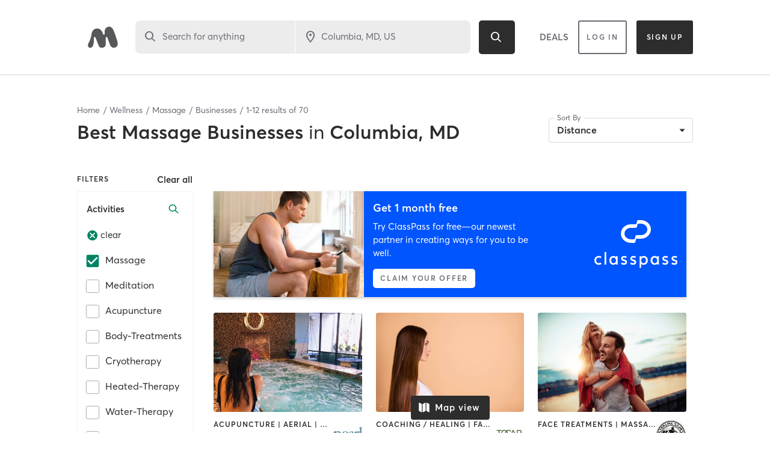

--- FILE ---
content_type: text/html; charset=utf-8
request_url: https://www.google.com/recaptcha/api2/anchor?ar=1&k=6Le95awUAAAAAIXSP9TcpPEng7Y6GdSkt7n46bAR&co=aHR0cHM6Ly93d3cubWluZGJvZHlvbmxpbmUuY29tOjQ0Mw..&hl=en&type=image&v=N67nZn4AqZkNcbeMu4prBgzg&theme=light&size=invisible&badge=bottomright&anchor-ms=20000&execute-ms=30000&cb=s026wcr4yq3q
body_size: 49324
content:
<!DOCTYPE HTML><html dir="ltr" lang="en"><head><meta http-equiv="Content-Type" content="text/html; charset=UTF-8">
<meta http-equiv="X-UA-Compatible" content="IE=edge">
<title>reCAPTCHA</title>
<style type="text/css">
/* cyrillic-ext */
@font-face {
  font-family: 'Roboto';
  font-style: normal;
  font-weight: 400;
  font-stretch: 100%;
  src: url(//fonts.gstatic.com/s/roboto/v48/KFO7CnqEu92Fr1ME7kSn66aGLdTylUAMa3GUBHMdazTgWw.woff2) format('woff2');
  unicode-range: U+0460-052F, U+1C80-1C8A, U+20B4, U+2DE0-2DFF, U+A640-A69F, U+FE2E-FE2F;
}
/* cyrillic */
@font-face {
  font-family: 'Roboto';
  font-style: normal;
  font-weight: 400;
  font-stretch: 100%;
  src: url(//fonts.gstatic.com/s/roboto/v48/KFO7CnqEu92Fr1ME7kSn66aGLdTylUAMa3iUBHMdazTgWw.woff2) format('woff2');
  unicode-range: U+0301, U+0400-045F, U+0490-0491, U+04B0-04B1, U+2116;
}
/* greek-ext */
@font-face {
  font-family: 'Roboto';
  font-style: normal;
  font-weight: 400;
  font-stretch: 100%;
  src: url(//fonts.gstatic.com/s/roboto/v48/KFO7CnqEu92Fr1ME7kSn66aGLdTylUAMa3CUBHMdazTgWw.woff2) format('woff2');
  unicode-range: U+1F00-1FFF;
}
/* greek */
@font-face {
  font-family: 'Roboto';
  font-style: normal;
  font-weight: 400;
  font-stretch: 100%;
  src: url(//fonts.gstatic.com/s/roboto/v48/KFO7CnqEu92Fr1ME7kSn66aGLdTylUAMa3-UBHMdazTgWw.woff2) format('woff2');
  unicode-range: U+0370-0377, U+037A-037F, U+0384-038A, U+038C, U+038E-03A1, U+03A3-03FF;
}
/* math */
@font-face {
  font-family: 'Roboto';
  font-style: normal;
  font-weight: 400;
  font-stretch: 100%;
  src: url(//fonts.gstatic.com/s/roboto/v48/KFO7CnqEu92Fr1ME7kSn66aGLdTylUAMawCUBHMdazTgWw.woff2) format('woff2');
  unicode-range: U+0302-0303, U+0305, U+0307-0308, U+0310, U+0312, U+0315, U+031A, U+0326-0327, U+032C, U+032F-0330, U+0332-0333, U+0338, U+033A, U+0346, U+034D, U+0391-03A1, U+03A3-03A9, U+03B1-03C9, U+03D1, U+03D5-03D6, U+03F0-03F1, U+03F4-03F5, U+2016-2017, U+2034-2038, U+203C, U+2040, U+2043, U+2047, U+2050, U+2057, U+205F, U+2070-2071, U+2074-208E, U+2090-209C, U+20D0-20DC, U+20E1, U+20E5-20EF, U+2100-2112, U+2114-2115, U+2117-2121, U+2123-214F, U+2190, U+2192, U+2194-21AE, U+21B0-21E5, U+21F1-21F2, U+21F4-2211, U+2213-2214, U+2216-22FF, U+2308-230B, U+2310, U+2319, U+231C-2321, U+2336-237A, U+237C, U+2395, U+239B-23B7, U+23D0, U+23DC-23E1, U+2474-2475, U+25AF, U+25B3, U+25B7, U+25BD, U+25C1, U+25CA, U+25CC, U+25FB, U+266D-266F, U+27C0-27FF, U+2900-2AFF, U+2B0E-2B11, U+2B30-2B4C, U+2BFE, U+3030, U+FF5B, U+FF5D, U+1D400-1D7FF, U+1EE00-1EEFF;
}
/* symbols */
@font-face {
  font-family: 'Roboto';
  font-style: normal;
  font-weight: 400;
  font-stretch: 100%;
  src: url(//fonts.gstatic.com/s/roboto/v48/KFO7CnqEu92Fr1ME7kSn66aGLdTylUAMaxKUBHMdazTgWw.woff2) format('woff2');
  unicode-range: U+0001-000C, U+000E-001F, U+007F-009F, U+20DD-20E0, U+20E2-20E4, U+2150-218F, U+2190, U+2192, U+2194-2199, U+21AF, U+21E6-21F0, U+21F3, U+2218-2219, U+2299, U+22C4-22C6, U+2300-243F, U+2440-244A, U+2460-24FF, U+25A0-27BF, U+2800-28FF, U+2921-2922, U+2981, U+29BF, U+29EB, U+2B00-2BFF, U+4DC0-4DFF, U+FFF9-FFFB, U+10140-1018E, U+10190-1019C, U+101A0, U+101D0-101FD, U+102E0-102FB, U+10E60-10E7E, U+1D2C0-1D2D3, U+1D2E0-1D37F, U+1F000-1F0FF, U+1F100-1F1AD, U+1F1E6-1F1FF, U+1F30D-1F30F, U+1F315, U+1F31C, U+1F31E, U+1F320-1F32C, U+1F336, U+1F378, U+1F37D, U+1F382, U+1F393-1F39F, U+1F3A7-1F3A8, U+1F3AC-1F3AF, U+1F3C2, U+1F3C4-1F3C6, U+1F3CA-1F3CE, U+1F3D4-1F3E0, U+1F3ED, U+1F3F1-1F3F3, U+1F3F5-1F3F7, U+1F408, U+1F415, U+1F41F, U+1F426, U+1F43F, U+1F441-1F442, U+1F444, U+1F446-1F449, U+1F44C-1F44E, U+1F453, U+1F46A, U+1F47D, U+1F4A3, U+1F4B0, U+1F4B3, U+1F4B9, U+1F4BB, U+1F4BF, U+1F4C8-1F4CB, U+1F4D6, U+1F4DA, U+1F4DF, U+1F4E3-1F4E6, U+1F4EA-1F4ED, U+1F4F7, U+1F4F9-1F4FB, U+1F4FD-1F4FE, U+1F503, U+1F507-1F50B, U+1F50D, U+1F512-1F513, U+1F53E-1F54A, U+1F54F-1F5FA, U+1F610, U+1F650-1F67F, U+1F687, U+1F68D, U+1F691, U+1F694, U+1F698, U+1F6AD, U+1F6B2, U+1F6B9-1F6BA, U+1F6BC, U+1F6C6-1F6CF, U+1F6D3-1F6D7, U+1F6E0-1F6EA, U+1F6F0-1F6F3, U+1F6F7-1F6FC, U+1F700-1F7FF, U+1F800-1F80B, U+1F810-1F847, U+1F850-1F859, U+1F860-1F887, U+1F890-1F8AD, U+1F8B0-1F8BB, U+1F8C0-1F8C1, U+1F900-1F90B, U+1F93B, U+1F946, U+1F984, U+1F996, U+1F9E9, U+1FA00-1FA6F, U+1FA70-1FA7C, U+1FA80-1FA89, U+1FA8F-1FAC6, U+1FACE-1FADC, U+1FADF-1FAE9, U+1FAF0-1FAF8, U+1FB00-1FBFF;
}
/* vietnamese */
@font-face {
  font-family: 'Roboto';
  font-style: normal;
  font-weight: 400;
  font-stretch: 100%;
  src: url(//fonts.gstatic.com/s/roboto/v48/KFO7CnqEu92Fr1ME7kSn66aGLdTylUAMa3OUBHMdazTgWw.woff2) format('woff2');
  unicode-range: U+0102-0103, U+0110-0111, U+0128-0129, U+0168-0169, U+01A0-01A1, U+01AF-01B0, U+0300-0301, U+0303-0304, U+0308-0309, U+0323, U+0329, U+1EA0-1EF9, U+20AB;
}
/* latin-ext */
@font-face {
  font-family: 'Roboto';
  font-style: normal;
  font-weight: 400;
  font-stretch: 100%;
  src: url(//fonts.gstatic.com/s/roboto/v48/KFO7CnqEu92Fr1ME7kSn66aGLdTylUAMa3KUBHMdazTgWw.woff2) format('woff2');
  unicode-range: U+0100-02BA, U+02BD-02C5, U+02C7-02CC, U+02CE-02D7, U+02DD-02FF, U+0304, U+0308, U+0329, U+1D00-1DBF, U+1E00-1E9F, U+1EF2-1EFF, U+2020, U+20A0-20AB, U+20AD-20C0, U+2113, U+2C60-2C7F, U+A720-A7FF;
}
/* latin */
@font-face {
  font-family: 'Roboto';
  font-style: normal;
  font-weight: 400;
  font-stretch: 100%;
  src: url(//fonts.gstatic.com/s/roboto/v48/KFO7CnqEu92Fr1ME7kSn66aGLdTylUAMa3yUBHMdazQ.woff2) format('woff2');
  unicode-range: U+0000-00FF, U+0131, U+0152-0153, U+02BB-02BC, U+02C6, U+02DA, U+02DC, U+0304, U+0308, U+0329, U+2000-206F, U+20AC, U+2122, U+2191, U+2193, U+2212, U+2215, U+FEFF, U+FFFD;
}
/* cyrillic-ext */
@font-face {
  font-family: 'Roboto';
  font-style: normal;
  font-weight: 500;
  font-stretch: 100%;
  src: url(//fonts.gstatic.com/s/roboto/v48/KFO7CnqEu92Fr1ME7kSn66aGLdTylUAMa3GUBHMdazTgWw.woff2) format('woff2');
  unicode-range: U+0460-052F, U+1C80-1C8A, U+20B4, U+2DE0-2DFF, U+A640-A69F, U+FE2E-FE2F;
}
/* cyrillic */
@font-face {
  font-family: 'Roboto';
  font-style: normal;
  font-weight: 500;
  font-stretch: 100%;
  src: url(//fonts.gstatic.com/s/roboto/v48/KFO7CnqEu92Fr1ME7kSn66aGLdTylUAMa3iUBHMdazTgWw.woff2) format('woff2');
  unicode-range: U+0301, U+0400-045F, U+0490-0491, U+04B0-04B1, U+2116;
}
/* greek-ext */
@font-face {
  font-family: 'Roboto';
  font-style: normal;
  font-weight: 500;
  font-stretch: 100%;
  src: url(//fonts.gstatic.com/s/roboto/v48/KFO7CnqEu92Fr1ME7kSn66aGLdTylUAMa3CUBHMdazTgWw.woff2) format('woff2');
  unicode-range: U+1F00-1FFF;
}
/* greek */
@font-face {
  font-family: 'Roboto';
  font-style: normal;
  font-weight: 500;
  font-stretch: 100%;
  src: url(//fonts.gstatic.com/s/roboto/v48/KFO7CnqEu92Fr1ME7kSn66aGLdTylUAMa3-UBHMdazTgWw.woff2) format('woff2');
  unicode-range: U+0370-0377, U+037A-037F, U+0384-038A, U+038C, U+038E-03A1, U+03A3-03FF;
}
/* math */
@font-face {
  font-family: 'Roboto';
  font-style: normal;
  font-weight: 500;
  font-stretch: 100%;
  src: url(//fonts.gstatic.com/s/roboto/v48/KFO7CnqEu92Fr1ME7kSn66aGLdTylUAMawCUBHMdazTgWw.woff2) format('woff2');
  unicode-range: U+0302-0303, U+0305, U+0307-0308, U+0310, U+0312, U+0315, U+031A, U+0326-0327, U+032C, U+032F-0330, U+0332-0333, U+0338, U+033A, U+0346, U+034D, U+0391-03A1, U+03A3-03A9, U+03B1-03C9, U+03D1, U+03D5-03D6, U+03F0-03F1, U+03F4-03F5, U+2016-2017, U+2034-2038, U+203C, U+2040, U+2043, U+2047, U+2050, U+2057, U+205F, U+2070-2071, U+2074-208E, U+2090-209C, U+20D0-20DC, U+20E1, U+20E5-20EF, U+2100-2112, U+2114-2115, U+2117-2121, U+2123-214F, U+2190, U+2192, U+2194-21AE, U+21B0-21E5, U+21F1-21F2, U+21F4-2211, U+2213-2214, U+2216-22FF, U+2308-230B, U+2310, U+2319, U+231C-2321, U+2336-237A, U+237C, U+2395, U+239B-23B7, U+23D0, U+23DC-23E1, U+2474-2475, U+25AF, U+25B3, U+25B7, U+25BD, U+25C1, U+25CA, U+25CC, U+25FB, U+266D-266F, U+27C0-27FF, U+2900-2AFF, U+2B0E-2B11, U+2B30-2B4C, U+2BFE, U+3030, U+FF5B, U+FF5D, U+1D400-1D7FF, U+1EE00-1EEFF;
}
/* symbols */
@font-face {
  font-family: 'Roboto';
  font-style: normal;
  font-weight: 500;
  font-stretch: 100%;
  src: url(//fonts.gstatic.com/s/roboto/v48/KFO7CnqEu92Fr1ME7kSn66aGLdTylUAMaxKUBHMdazTgWw.woff2) format('woff2');
  unicode-range: U+0001-000C, U+000E-001F, U+007F-009F, U+20DD-20E0, U+20E2-20E4, U+2150-218F, U+2190, U+2192, U+2194-2199, U+21AF, U+21E6-21F0, U+21F3, U+2218-2219, U+2299, U+22C4-22C6, U+2300-243F, U+2440-244A, U+2460-24FF, U+25A0-27BF, U+2800-28FF, U+2921-2922, U+2981, U+29BF, U+29EB, U+2B00-2BFF, U+4DC0-4DFF, U+FFF9-FFFB, U+10140-1018E, U+10190-1019C, U+101A0, U+101D0-101FD, U+102E0-102FB, U+10E60-10E7E, U+1D2C0-1D2D3, U+1D2E0-1D37F, U+1F000-1F0FF, U+1F100-1F1AD, U+1F1E6-1F1FF, U+1F30D-1F30F, U+1F315, U+1F31C, U+1F31E, U+1F320-1F32C, U+1F336, U+1F378, U+1F37D, U+1F382, U+1F393-1F39F, U+1F3A7-1F3A8, U+1F3AC-1F3AF, U+1F3C2, U+1F3C4-1F3C6, U+1F3CA-1F3CE, U+1F3D4-1F3E0, U+1F3ED, U+1F3F1-1F3F3, U+1F3F5-1F3F7, U+1F408, U+1F415, U+1F41F, U+1F426, U+1F43F, U+1F441-1F442, U+1F444, U+1F446-1F449, U+1F44C-1F44E, U+1F453, U+1F46A, U+1F47D, U+1F4A3, U+1F4B0, U+1F4B3, U+1F4B9, U+1F4BB, U+1F4BF, U+1F4C8-1F4CB, U+1F4D6, U+1F4DA, U+1F4DF, U+1F4E3-1F4E6, U+1F4EA-1F4ED, U+1F4F7, U+1F4F9-1F4FB, U+1F4FD-1F4FE, U+1F503, U+1F507-1F50B, U+1F50D, U+1F512-1F513, U+1F53E-1F54A, U+1F54F-1F5FA, U+1F610, U+1F650-1F67F, U+1F687, U+1F68D, U+1F691, U+1F694, U+1F698, U+1F6AD, U+1F6B2, U+1F6B9-1F6BA, U+1F6BC, U+1F6C6-1F6CF, U+1F6D3-1F6D7, U+1F6E0-1F6EA, U+1F6F0-1F6F3, U+1F6F7-1F6FC, U+1F700-1F7FF, U+1F800-1F80B, U+1F810-1F847, U+1F850-1F859, U+1F860-1F887, U+1F890-1F8AD, U+1F8B0-1F8BB, U+1F8C0-1F8C1, U+1F900-1F90B, U+1F93B, U+1F946, U+1F984, U+1F996, U+1F9E9, U+1FA00-1FA6F, U+1FA70-1FA7C, U+1FA80-1FA89, U+1FA8F-1FAC6, U+1FACE-1FADC, U+1FADF-1FAE9, U+1FAF0-1FAF8, U+1FB00-1FBFF;
}
/* vietnamese */
@font-face {
  font-family: 'Roboto';
  font-style: normal;
  font-weight: 500;
  font-stretch: 100%;
  src: url(//fonts.gstatic.com/s/roboto/v48/KFO7CnqEu92Fr1ME7kSn66aGLdTylUAMa3OUBHMdazTgWw.woff2) format('woff2');
  unicode-range: U+0102-0103, U+0110-0111, U+0128-0129, U+0168-0169, U+01A0-01A1, U+01AF-01B0, U+0300-0301, U+0303-0304, U+0308-0309, U+0323, U+0329, U+1EA0-1EF9, U+20AB;
}
/* latin-ext */
@font-face {
  font-family: 'Roboto';
  font-style: normal;
  font-weight: 500;
  font-stretch: 100%;
  src: url(//fonts.gstatic.com/s/roboto/v48/KFO7CnqEu92Fr1ME7kSn66aGLdTylUAMa3KUBHMdazTgWw.woff2) format('woff2');
  unicode-range: U+0100-02BA, U+02BD-02C5, U+02C7-02CC, U+02CE-02D7, U+02DD-02FF, U+0304, U+0308, U+0329, U+1D00-1DBF, U+1E00-1E9F, U+1EF2-1EFF, U+2020, U+20A0-20AB, U+20AD-20C0, U+2113, U+2C60-2C7F, U+A720-A7FF;
}
/* latin */
@font-face {
  font-family: 'Roboto';
  font-style: normal;
  font-weight: 500;
  font-stretch: 100%;
  src: url(//fonts.gstatic.com/s/roboto/v48/KFO7CnqEu92Fr1ME7kSn66aGLdTylUAMa3yUBHMdazQ.woff2) format('woff2');
  unicode-range: U+0000-00FF, U+0131, U+0152-0153, U+02BB-02BC, U+02C6, U+02DA, U+02DC, U+0304, U+0308, U+0329, U+2000-206F, U+20AC, U+2122, U+2191, U+2193, U+2212, U+2215, U+FEFF, U+FFFD;
}
/* cyrillic-ext */
@font-face {
  font-family: 'Roboto';
  font-style: normal;
  font-weight: 900;
  font-stretch: 100%;
  src: url(//fonts.gstatic.com/s/roboto/v48/KFO7CnqEu92Fr1ME7kSn66aGLdTylUAMa3GUBHMdazTgWw.woff2) format('woff2');
  unicode-range: U+0460-052F, U+1C80-1C8A, U+20B4, U+2DE0-2DFF, U+A640-A69F, U+FE2E-FE2F;
}
/* cyrillic */
@font-face {
  font-family: 'Roboto';
  font-style: normal;
  font-weight: 900;
  font-stretch: 100%;
  src: url(//fonts.gstatic.com/s/roboto/v48/KFO7CnqEu92Fr1ME7kSn66aGLdTylUAMa3iUBHMdazTgWw.woff2) format('woff2');
  unicode-range: U+0301, U+0400-045F, U+0490-0491, U+04B0-04B1, U+2116;
}
/* greek-ext */
@font-face {
  font-family: 'Roboto';
  font-style: normal;
  font-weight: 900;
  font-stretch: 100%;
  src: url(//fonts.gstatic.com/s/roboto/v48/KFO7CnqEu92Fr1ME7kSn66aGLdTylUAMa3CUBHMdazTgWw.woff2) format('woff2');
  unicode-range: U+1F00-1FFF;
}
/* greek */
@font-face {
  font-family: 'Roboto';
  font-style: normal;
  font-weight: 900;
  font-stretch: 100%;
  src: url(//fonts.gstatic.com/s/roboto/v48/KFO7CnqEu92Fr1ME7kSn66aGLdTylUAMa3-UBHMdazTgWw.woff2) format('woff2');
  unicode-range: U+0370-0377, U+037A-037F, U+0384-038A, U+038C, U+038E-03A1, U+03A3-03FF;
}
/* math */
@font-face {
  font-family: 'Roboto';
  font-style: normal;
  font-weight: 900;
  font-stretch: 100%;
  src: url(//fonts.gstatic.com/s/roboto/v48/KFO7CnqEu92Fr1ME7kSn66aGLdTylUAMawCUBHMdazTgWw.woff2) format('woff2');
  unicode-range: U+0302-0303, U+0305, U+0307-0308, U+0310, U+0312, U+0315, U+031A, U+0326-0327, U+032C, U+032F-0330, U+0332-0333, U+0338, U+033A, U+0346, U+034D, U+0391-03A1, U+03A3-03A9, U+03B1-03C9, U+03D1, U+03D5-03D6, U+03F0-03F1, U+03F4-03F5, U+2016-2017, U+2034-2038, U+203C, U+2040, U+2043, U+2047, U+2050, U+2057, U+205F, U+2070-2071, U+2074-208E, U+2090-209C, U+20D0-20DC, U+20E1, U+20E5-20EF, U+2100-2112, U+2114-2115, U+2117-2121, U+2123-214F, U+2190, U+2192, U+2194-21AE, U+21B0-21E5, U+21F1-21F2, U+21F4-2211, U+2213-2214, U+2216-22FF, U+2308-230B, U+2310, U+2319, U+231C-2321, U+2336-237A, U+237C, U+2395, U+239B-23B7, U+23D0, U+23DC-23E1, U+2474-2475, U+25AF, U+25B3, U+25B7, U+25BD, U+25C1, U+25CA, U+25CC, U+25FB, U+266D-266F, U+27C0-27FF, U+2900-2AFF, U+2B0E-2B11, U+2B30-2B4C, U+2BFE, U+3030, U+FF5B, U+FF5D, U+1D400-1D7FF, U+1EE00-1EEFF;
}
/* symbols */
@font-face {
  font-family: 'Roboto';
  font-style: normal;
  font-weight: 900;
  font-stretch: 100%;
  src: url(//fonts.gstatic.com/s/roboto/v48/KFO7CnqEu92Fr1ME7kSn66aGLdTylUAMaxKUBHMdazTgWw.woff2) format('woff2');
  unicode-range: U+0001-000C, U+000E-001F, U+007F-009F, U+20DD-20E0, U+20E2-20E4, U+2150-218F, U+2190, U+2192, U+2194-2199, U+21AF, U+21E6-21F0, U+21F3, U+2218-2219, U+2299, U+22C4-22C6, U+2300-243F, U+2440-244A, U+2460-24FF, U+25A0-27BF, U+2800-28FF, U+2921-2922, U+2981, U+29BF, U+29EB, U+2B00-2BFF, U+4DC0-4DFF, U+FFF9-FFFB, U+10140-1018E, U+10190-1019C, U+101A0, U+101D0-101FD, U+102E0-102FB, U+10E60-10E7E, U+1D2C0-1D2D3, U+1D2E0-1D37F, U+1F000-1F0FF, U+1F100-1F1AD, U+1F1E6-1F1FF, U+1F30D-1F30F, U+1F315, U+1F31C, U+1F31E, U+1F320-1F32C, U+1F336, U+1F378, U+1F37D, U+1F382, U+1F393-1F39F, U+1F3A7-1F3A8, U+1F3AC-1F3AF, U+1F3C2, U+1F3C4-1F3C6, U+1F3CA-1F3CE, U+1F3D4-1F3E0, U+1F3ED, U+1F3F1-1F3F3, U+1F3F5-1F3F7, U+1F408, U+1F415, U+1F41F, U+1F426, U+1F43F, U+1F441-1F442, U+1F444, U+1F446-1F449, U+1F44C-1F44E, U+1F453, U+1F46A, U+1F47D, U+1F4A3, U+1F4B0, U+1F4B3, U+1F4B9, U+1F4BB, U+1F4BF, U+1F4C8-1F4CB, U+1F4D6, U+1F4DA, U+1F4DF, U+1F4E3-1F4E6, U+1F4EA-1F4ED, U+1F4F7, U+1F4F9-1F4FB, U+1F4FD-1F4FE, U+1F503, U+1F507-1F50B, U+1F50D, U+1F512-1F513, U+1F53E-1F54A, U+1F54F-1F5FA, U+1F610, U+1F650-1F67F, U+1F687, U+1F68D, U+1F691, U+1F694, U+1F698, U+1F6AD, U+1F6B2, U+1F6B9-1F6BA, U+1F6BC, U+1F6C6-1F6CF, U+1F6D3-1F6D7, U+1F6E0-1F6EA, U+1F6F0-1F6F3, U+1F6F7-1F6FC, U+1F700-1F7FF, U+1F800-1F80B, U+1F810-1F847, U+1F850-1F859, U+1F860-1F887, U+1F890-1F8AD, U+1F8B0-1F8BB, U+1F8C0-1F8C1, U+1F900-1F90B, U+1F93B, U+1F946, U+1F984, U+1F996, U+1F9E9, U+1FA00-1FA6F, U+1FA70-1FA7C, U+1FA80-1FA89, U+1FA8F-1FAC6, U+1FACE-1FADC, U+1FADF-1FAE9, U+1FAF0-1FAF8, U+1FB00-1FBFF;
}
/* vietnamese */
@font-face {
  font-family: 'Roboto';
  font-style: normal;
  font-weight: 900;
  font-stretch: 100%;
  src: url(//fonts.gstatic.com/s/roboto/v48/KFO7CnqEu92Fr1ME7kSn66aGLdTylUAMa3OUBHMdazTgWw.woff2) format('woff2');
  unicode-range: U+0102-0103, U+0110-0111, U+0128-0129, U+0168-0169, U+01A0-01A1, U+01AF-01B0, U+0300-0301, U+0303-0304, U+0308-0309, U+0323, U+0329, U+1EA0-1EF9, U+20AB;
}
/* latin-ext */
@font-face {
  font-family: 'Roboto';
  font-style: normal;
  font-weight: 900;
  font-stretch: 100%;
  src: url(//fonts.gstatic.com/s/roboto/v48/KFO7CnqEu92Fr1ME7kSn66aGLdTylUAMa3KUBHMdazTgWw.woff2) format('woff2');
  unicode-range: U+0100-02BA, U+02BD-02C5, U+02C7-02CC, U+02CE-02D7, U+02DD-02FF, U+0304, U+0308, U+0329, U+1D00-1DBF, U+1E00-1E9F, U+1EF2-1EFF, U+2020, U+20A0-20AB, U+20AD-20C0, U+2113, U+2C60-2C7F, U+A720-A7FF;
}
/* latin */
@font-face {
  font-family: 'Roboto';
  font-style: normal;
  font-weight: 900;
  font-stretch: 100%;
  src: url(//fonts.gstatic.com/s/roboto/v48/KFO7CnqEu92Fr1ME7kSn66aGLdTylUAMa3yUBHMdazQ.woff2) format('woff2');
  unicode-range: U+0000-00FF, U+0131, U+0152-0153, U+02BB-02BC, U+02C6, U+02DA, U+02DC, U+0304, U+0308, U+0329, U+2000-206F, U+20AC, U+2122, U+2191, U+2193, U+2212, U+2215, U+FEFF, U+FFFD;
}

</style>
<link rel="stylesheet" type="text/css" href="https://www.gstatic.com/recaptcha/releases/N67nZn4AqZkNcbeMu4prBgzg/styles__ltr.css">
<script nonce="gD6FQ7Xg9VkmTTpYeEMDGQ" type="text/javascript">window['__recaptcha_api'] = 'https://www.google.com/recaptcha/api2/';</script>
<script type="text/javascript" src="https://www.gstatic.com/recaptcha/releases/N67nZn4AqZkNcbeMu4prBgzg/recaptcha__en.js" nonce="gD6FQ7Xg9VkmTTpYeEMDGQ">
      
    </script></head>
<body><div id="rc-anchor-alert" class="rc-anchor-alert"></div>
<input type="hidden" id="recaptcha-token" value="[base64]">
<script type="text/javascript" nonce="gD6FQ7Xg9VkmTTpYeEMDGQ">
      recaptcha.anchor.Main.init("[\x22ainput\x22,[\x22bgdata\x22,\x22\x22,\[base64]/[base64]/[base64]/bmV3IHJbeF0oY1swXSk6RT09Mj9uZXcgclt4XShjWzBdLGNbMV0pOkU9PTM/bmV3IHJbeF0oY1swXSxjWzFdLGNbMl0pOkU9PTQ/[base64]/[base64]/[base64]/[base64]/[base64]/[base64]/[base64]/[base64]\x22,\[base64]\\u003d\x22,\[base64]/[base64]/DuHRMw48iZcKjNMOzdycewr/Clx3DiMOiKHzDpmB3wrXDssKvwo4WKsOCZ0bCmcKQV3DCvmFQR8OuK8KdwpLDl8KmWsKePsOGN2R6wrPClMKKwpPDiMKqPyjDrMOCw4x8K8K/w6bDpsKgw7BIGivCtsKKAj4FSQXDo8OBw47ChsK6QFYiSsOLBcOFwqMRwp0RRn/Ds8OjwoEIwo7Cm1fDpH3DvcK0dsKubxcVHsOQwqJ7wqzDkBXDv8O1cMO/[base64]/DsCPDvcKvwoFPNAXDiDR/wpFQH8OSw7sIwoRnLULDk8ObEsO/[base64]/CzYyW3vDg8OtwqbDriHCljYpwrzCgwnCjMK/w4PDmcO6S8O5w6jDpsKYfDouYMK9w7nDgW9Zw5nDh3PDi8KRJGLDm1EcdT8dw4vCmX7CosKcw4fDt05/wqsXwotJwpUXWnrDpDXDrMKpw4fDkMKBYsKSG2N+b2jDssKlKSHDl0shwq7Chktmw4gcCFxIcAxJw6LDucKqIyUOwq/CoEUZw44fwpbCpcOceD3CjMK/wrjCkEbDjTdww6XCq8K5K8KtwpnCo8Okw5QDwpsMLMOZM8KrFcOwwq/DgMKAw77DgW3CixLDj8O0VcKyw53DtMKzZsOUwpQTXhDCsj3Dv0BKwpnCtgtMwpHDosOnJcKNZsO7ABHDu1zCpsOLLMO5wqRdw7DCjcK2wqbDpQ8GGcO1SlrDnWvCimjCslzDkkcPwpExMMKfw7DDgcKZwopGfHnCoV5sLG7DvcO/[base64]/Ck8O3wrt1aMOXwootWsK5w6ZgwojDlxRmPcKPwqzCiMOXw7xuwrHDoRDCinkbKTE3QmvDqcKkw5ccYUsYwrDDvsKow6rDsHnCtsKhVUs+w6vDh0cfQsKRwoLDncOcUcO4D8Kewp7Dk1QCBVXDhEXDncOfwpbCjnvCkcO3JGrCqMKLwo0id2/DjlnDgw/CowvCvi8sw4rDrmRfTA8aT8KCEhsYQHjCkMKOWEkLTsOZN8OewqEqw4RkesKjTFsawqfCl8KvGS3DmcK/B8KLw4ZSwpUjeA55wobCmATDlCNGw45bw5AFIMOZwolqQw3CpsK1SX4Qw7TDlMKrw53DqsOuwoLDiXnDtTrChXzDi0DDp8Kyd07ColkjLsKJw7JMw6/Cr33DncOeKFjDkGXDn8OeccOfHMK1wq/Cu1QEw6UQwqwyI8KCwq99wqnDkWXDosK1OVHCmiwAXMO9MFfDkwwTOE1rVMKbwonCjMOfw51gHFHCtMK4bRRuw4syOHbDq2rCg8K5UMKbacOLesKQw5zCuSrCqnTCkcKAw4FHw75HFsKWwo7CkyvDv2PDglPDiG/DhAbCj2zDog8XBEfDmy4tezR2FcKXSB7Dt8OuwqPDg8KywpBuw5oaw43DgWTCrlhfZsKjORMfVA/[base64]/CqDLClcKSwoDCsSDCqnvDpxQ3wpnDthR8wpbDpT0oT8O9IE83E8KVcMKmPwjDl8K6O8OOwp7DtMKdIBBKwqx7Ywxrw516w73CrsOiw7LCkSbDhsKMwrZQRcO5XlzCs8OFbWVRwpbCggjCoMKxG8KddnBeEh3DsMOmw5DDuWXDpAbDn8Oxw6spLMK3w6HCn3/Cl3FIw5RsFMKVw7LCusKrw7fCkcOgYlLDhsODHw7CuRZQL8KEw6EwCx9zCAMRw7pgw5cYUV43wobDusO8bmvCtSY7bMOPckXDmcKvecOdwpktGFvDl8KyUWnCkcKYKG5lJMOmF8KJGsKyw4zCucOPw40sfcOLAMOCw4ECKW3DrMKDc3/CsjJQw6cRw69DHV/Cj1whwpgNbQXCsCTCmcOhwog/wrtOD8KaV8KkQcOrN8OHw4zDt8K8w5DCr25Ew59/AgBuewZBN8OUX8OdJMKVc8O9RSw+wpYfw47CqsKkEMO7QsKUwpYAAMKVwq0/wp/DicO3wrp7wrogwqjDmkYmWwnClMOMfcKQw6bDp8OOOcOlY8KUFhvDnMKpw4bCpi9WwrbDiMKYM8O/[base64]/[base64]/Dq8OZw67CuMKjPMO/wrDClTrCgMKGwrwNXsKVK0lRwrnCu8Ovw5nCpg7Dh0V+w7/Du101w6tCw6rCscOLGS3CvsOpw7JVw4DChUVDc0XClEvDlcOpw63CucKZIMK1w6ZAKsOaw6DCocO9XVHDokzCs2B6wpLDhkjCkMKgAXNjH0TCp8OwbcKQXj7CsADCpsOHwp0qwrnCgyfDojhJw63CvW/[base64]/DlMOvBT9/FMKewokKZsKdw6rCk2wVFCsydMOIKMKKwqvDnsOvwqQLw7fDnCTDjcK5wrc5w79ew6gnQ17DuXYPw5/[base64]/[base64]/DmH1sPEAmw5vDrMKRS3zCgMKkw7PCqRrCkFzDoRLCtxoSwqbCqsKIw7fDszEYLEhQwqpaTcKhwpwGwp/[base64]/Dn8O7HsOLw4bDusKwwotUw4bDtw8yBULCgBgqRUcuCVcawqwAE8O1wpxzAB/CrBTDlcOcwohuwoNqacOSMxLDnScDLcKSJREFw6fCocOkNMKkHT8Hw4Y2JyzCgcOjal/ChApXw6/ChMKZw7l5w4XDjsKED8OyMXnCvWDCicOLw6zCkXccwozDkMOywofDkRYQwqtOw7IoUcK4YcKlwobDuW8Rw5oqw6nDigwrw4LDvcKORTLDi8OSO8OnKwAOLX/CkylowpLDk8O+csO5wrjCj8OfUyNbw4VtwpJLacOFBcOzBjwoeMO6VGNtw5kdOsK5w7LCm3JLc8KWfsOZLsKZw7MYwrY3worDhsOAw4vCpik/ZWrCqsOqw6Aow6ZzPSTDkz/DqMOXEwDDmMKZwp/CgMOiw7HDrwsOX3A9w4hYwrPDj8O9wrYSMMOiw5DDhydbw5/Ck0fDkBrDicKDw7k8wrVjQTNxw6xPMsKJw5gGOHzCojnCoGRkw6liwowhOlfDpFrDhMKzwp1qD8OmwqjCtsOBUj9Hw607bxESw5oTNsKuw7p7w4RGwrUscsKkNMKpwpZNexJmIn/CjjxOKzTDsMOFVMOkJsKWA8OBHWoyw5IbQCbDglHCnMOiwqjDg8OjwrJIJ2zDvsOkCE3DnxFNYVlNGMKUH8KOZsKcw5TCsCDDg8OZw4fDtEc/DRx4w43DncK1GMOXSMKzw5g5wq3Di8KpX8KiwpkFwrjDjDgGNwxGw6jDmngAF8OGw4INwq/Dg8OlYW1dOcOyPiXCuXTDj8OtEMOYAxfCvsO0wrXDiQTCtsK8ZgYsw5leayLCsHExwqdWDsK+wpQ7IsKmRmTCrjlfwr80wrfCmG5Fw51yNsKDCU7CkjLDrlJQNRR3w6NhwofCtUB0wpwewr9nWnXCm8OSHsKRw4vCkUpyegFoCjzDoMORw7DDlsKbw7B0YcO/aDNswpXDjVFlw4nDt8O4TR/DvcOwwqI+IkDCgUUIw7Agw4vDhXF0SMKteG9rw7EbN8KLwrQdwqZBWMO9L8O4w7dJUwjDoVbCqMKKJ8OaHcKMPMOEw7TCjsKyw4A5w53DrHA/w7LDihPDrWZQw58WLsKPMBjCjsO8woXDm8O/esOeVcKQF1oRw6h6wqwWDcOLwp/DslvDuGJzK8KXB8Oiw7nCpcKew57CrcOnw5nCksKpaMKOHgAvD8KQEG3DrsOiw7tTQiA9UW3DnMOmwprDuBVywqtLw7Q2PSrCk8O0wo/CjsKZwpocLcKsw6zCnyjDm8KvQzsKwpTDvjFdNMOpw7QxwqEmccKndRpsYUhkw4VBworDujUmw5zClsKDJH/DmsK8w7XDtcOAw4TCkcKtwopKwrNBw7nDqlBlwrPDo3ACw7nDm8KKwrNjw4vCrQY8wr7ClX/Dh8KMwqgmwpUfQcO2XjRkwqXCmAvCsHHCrH3Ds1TDuMKKFAkFwqImw6fDmgDDj8O6w700wr5Te8Ovwo3DmsK0wrnCgQd3wqDDosOtTxkTwp/DrQNKYRdTw7bCmhdJTmjCiBXCtEbCq8OZwoLDhkfDrk3DkMK1AnVSwqDCv8K/wqrDgMOdIMKCwq4RbAnDg24Owo3CskgEDcOMRcK7VyvCg8OTHsONU8KLw5piw5XCjl7Ct8KVVMKwesOjwo8qM8K7w4NewpbDscObcmgFcsKuw41rf8Kic1LDqMO9wrYNPcOZw4PCoD/CqBo0wrgkwrZZRMKHaMOWCgrDggJldsKhwp/DvMKVw7bDmMKiw7TDjzfCjjzCm8KewpvCvsKdw7/[base64]/DrD7DlcKRKcOKwqQQwqHDqsKLw6TDoGpPV8KxI8O8wqrCl8O4Yz03PGPCo1siwr3DuG94w67Ch2nDo3JzwoNsEErClMKpwqkIw5PDhnFLJMOaOMKxFsKdcSNBTMKwTsOCwpB0UwbDj0XDj8KEQFBiAQQMwqYzPcOaw5pgw4HDi0NZw7DDiAvDisORw6/CpTXCjxXDtzQiwpHDpQo/Z8OxIkTCqzfDscKDw4EoFTRxw6c6DcO0X8KILU8NEznCkGrChMKFH8O5LsOQQ2DCiMKzeMOSbEbCjAXCtsK8EsO5wqTDgDgQSDU9wrLDgMKqwozDisOgw4TDm8Kacid4w4rDq3vDq8OBwrEyR1bDusOKHhlawqXDtMKYw4c9w7nCnhgDw6gnw7JEalPDiiEew5DDi8O/FcKKw5BMIDdlYQLCrsKXSnTDssOxBk9swrrCrmZDw4XDm8OoZsOUw5/Ci8OvXWZsBsOTwrsvZcOANQQrHMOTw4jChsOBw7LCj8KQM8KHw4UeH8K7wonCqRTDtMOjY2nDnVxBwoV/wqPCnsOLwo5ZQW3DksOjKAEtYV5hw4HDn2sywobCq8KhBcKcSFR6wpMTRsKSwqrCpMOGw63DusO+Z1xqIxpNOSUuwrnDr3lnf8OQwr41wodgIsKwHsKiZcK0w7/DtMKXEMO0wp/DocKhw6EQw4E+w4wyRcKLYBVVwpTDtsKMwpTCp8OOwqPDv1PDvizDhcObwr8bwo/DjsOAE8K9wo4oDsOEw7rCgkA+HMKow7kfw7Utw4TDn8KPwrg9DMKxD8OlwqTDn33DiW/DqyQjXXo+RGrCoMOCQ8ORLzsTMgrDhXBMVXpFw6gIfE/CtCkRIVvCkS9uwr1Awq9WAMOjPsO6wozDvcO3acKjw48VCGwzf8KJwrXDnsO2wqBlw6cFw5zDo8KLSsK5wrg4b8O7wocrwqzDucOvw5d5X8K/L8OdUcOew7Bnw4J2w6lTw5TCiQglwrTCusKtw5sGMcKKETLCmsKVUiHCr2vDk8OmwoXDvyshwrfCkMObTsOAf8Oawo01Xnxkw67DscO0wpw1eEnDj8KtwpzCmnoCw4/Dp8OlXgzDssOZVzvCt8OOEWLCsFc/wo7CsyPCmGRXw6U4S8KlK1hqwpXCmcKqw6/DhsKWw6HCsD4ROcKkw5rDqsK/ORcnw6jDkmYQw4HCg1sVw4HDocOUF3rDjFTCkcKLA0N/w4TCkcKxw74FwrvCt8O4woRcw5/CvsKXclN0SShRM8KDw5fCrXkUw5QjGnLDhsOpecOzPMOScydJwrLDuR1cwrLCrHfDh8Orw6g7SMOjwrs9R8K3d8Kdw6MBw5rDkMKpahPChMKvwqnDlsOAwpzCosKFeRMCw6QudHnDs8K6wpvCisOww4TCpsO6wo7CvQ/Dj0VtwpzDqcKkEydzXgbDvxVfwpnDh8KMwqvCsFPCgcKpw6hNw4LCj8KKwppoJcOhwrzCnGHDmAzDkAdKcEfDsU4McCgWwrBlasOlRREFRifDvcOtw6Eqw450w5bDoQbDqyLDgsOjwqHCv8KRwqE1EsOca8Ovb2JmC8Kkw4nChThuHW3DjMKId0XCsMOJwo0Iw5/CpDvCim3DuH7ClEvDn8O+EsK6X8OlEMOlQMKfUW8hw68iwqFTfcOBDcORPiINwojCicKWwr/[base64]/CucKTbMKxw7fDssKJwoMnMWvCo8Kow6nDvMOUDHbCqsOWw4TCgcOTOg7DvEF/wqFCYcKkwrHDl392wroyA8OAL3s/HXxnwpPDkXMsDsOqZ8KTOjIIUn9TOsOtw4bCucKVQsKgHCpKIXHCkyIRLizCk8KCwpHCi23DmlzDssO7wpTCq3/DhT7DpMOnTcKubsKMw53DtMO8M8KyOcO7w6XDjHDCiV/CswM+w5XCk8OtNlBVwrHDhQ1zw6Qjw7hswqYvMnErwpkvw4JwVS9GaGrDo2vDhsKSLDlwwr1YaSHCh1owcsKeH8OOw5TCqD/Cv8Kuw7DDn8O9csK7VzrCmQpiw73DhHzDs8Oxw6kswqHDsMKVBwLDuTQ1wo/DrCF9RxPDtcK5wpwDw4fChh1AJ8OEw4lowrXDtcO8w6XDs1opw4fCt8Kbwrl2wrtHJsOPw5nCksKOMcO7L8K0woHCg8K2w4JYw5nCiMKcw5prdcKaTMOTCcOrw5/Cr0HCmcORBATDvHrCtk4/wqPCnMOuL8ObwogbwqAcPVQ8wqkBLcKyw5EKJ0sKwoMywpfDlFzCqcK9P04+w6XCjhppF8Ouwo7DksOwwr/CvmLDgMK+Xjprwq7DinRtBsKpwoxMwpTDoMO5w6NswpRKwrvChWJ1QA3Cj8OEWQARw5vChMKweRRbwrPCskjCjQ4bbjHCv21hOjPCpXfCqBxTWE/[base64]/F8Onw5rCuA/[base64]/[base64]/BcK3w5shw5diQcKmw455wpwcwqLCk8OtHEfDtmvCgcKQw5bDiHNoKMO3w53DlyY6OHbDpWszwqoSBcOww7tiZWTDj8KKUAtww6FacsO1w7jCksKWUMKOccOzw5jDtsKaFyxlwpFBRcOUSsKDwpnDv0jDqsO/w6LDr1QJacOfDiLCjDgIw4VWf11TwpXCnQlFw73Ch8Khw5duQcOhwqfDicK4QcOAwp3DlsOEw6jChAvCrXJmbWbDicO9LGtzw6/Do8K2wr1tw7fDksOCwojCh1JCeHsKw6EUwoLCmBEEw4I/w5Uqw57DisO4csOYa8OrwrzCpcKWw4TCiTh7w5LCisO5cTouD8KaOBbDsxrCiwbCosORcsKtw5/CnsOkCG7DucKhwqgmfMK3w6fDknLCjMKGDWjDvWvCmi7DpE/DrsOew7BPw6jCrBTChloawq84w5lVGMKidsOfw7hEwqd1wpLCsHHDr0gFw7/DkR/[base64]/[base64]/DgsOfwrBaPsOBwqrDgHTDgcOyXAnCs2VowrjDqMKZwqM7woISPsOCKSVqDcKUwq0+OcOBSsKkw7nCp8K2w7zCpU1bNsKST8KbUALDvktOwp0qwpcEQ8OUwoHCjB3Dt1JfY8KWZsKvwoouEXg/AQopXcKqwqzCjyLDj8OwwpLCmQ40KTIodhZiw4hTw4LDm3xaworDpg/Cs0vDpcOPMsO0CcOTwqNGZgDCmcKsKV3Dv8OewobDsBvDrF8ewrXCoi5XwqnDoxTDscO1w41bw47DicO1w6B/wrABwo1uw68RCcK6G8O5Z0TCu8Kmal4dfsKgw7g/w6PDkkDCgDVew5rCjMO3wpNcBcKZCXrDjsOwOcOUei7CpHrDp8KVUANMBTzDr8OeRVXDg8KAwqTDmwfCkDnDgMKTwppFBhk0I8OrclhYw74qw5JSS8Kew51OU1/DncOlwozDh8KcV8KGwoxhAU/CvG/Dg8O/U8Ouw5PCgMKFwrXCtsK9woXCsU42wo0GTjzCqh9zJ2fDgB7DrcK9w5zDlzArwpBswoAbwpBCFMKSDcOaQCjDiMOuwrB5I2Z0XMOvEGA/bcKYwqp7ScOJesOTUcKTKSbDrl0vKsK3w7EawrDCkMKaw7bDkMKReQkSwoR/bsOHwpfDvcK/BcKkPsOVw7p5w4UTwojDn1rCuMKwGGAHbmLDpGvCiTAucCFuZGDDqj7Cu1zDu8O3cyQ8QMKswofDpV/DljzDvsKywpTCu8OIwrhTw45qL03Dv1LCgxjDsRTDs1bCmcODEsK6UcORw7LDi2lybk7CvMKQwpBPw7pBexPDrAcVHVVWw4lgRD9/[base64]/DusOqZh8/K8OIwqtFw5R+w4fDniQlw61ALMKvfiXCtsKSPcO4RmLCry7DpAgKNDcXGsOZOsOfw7YBw4FdAsOIwpbDkk8OOE/[base64]/Y2fDsMKgT8K8wpgTQcOGCcKaDF/DqsO8TsKOwqDCnMKvMBlBwrhXwq3Dt0hEwq/DmD1dwo3CisK5A3xMAjwHV8OmEmHCgT9kUk9NOyLDnQfCnsOFP1cFw65kRcOPDsK0fcOvwoxjwpXDoVlHEDXCoTN1YiBgw5B+QQvCosOFAGLCuG1mwoUbGzcTw6fDpMOMw4zCuMOcw4t0w7jCigdPwrHDi8Onw7HCtsO7QxN7N8Oxbw3CtMK/Q8OZEgfCmX8ww4DCs8Oyw7jDlcKHw7wsesOmDCXDp8OVw48bw7PDuz3DssOHX8OtJsOAUcKmG0Baw4pkWMOlB2/CicKdeiTCmFrDqQgxbcO+w74iwp1zwrELw6dYw5d9w5RzJFU6wq5lw6lDax/DtsKiJ8OXa8KiAcKFE8KCa3vCpSw0w7dmRyXCp8OjEF0CasKGeQzCu8O2ZMOMwrbCvcKuSAvDuMKuAA7CmsKiw6HCg8KswoIpcsKSwoYFPAnCpRLCsn/CiMOgbsKSI8OpUUplwqXDtklRwr3Cs2pxXMODwogcJWBuwqzCisO7JcKeLhYHS0rCl8KFw7RYwp3Cn2DCngXCui/[base64]/DhsK4eSbDvyVtNn/Cn3hkeTYRX8ONw6VhScKqTcKPDcO4wphbZ8K+w70pacKFLMKyf19/w4bCr8OuM8OgVDhCS8OIQsKtwqHCjDoKQC1tw5d8wr/CjsK5w5E0DMOeKsO4w605w4fCrcOcwoUgU8OWfcOKMHzCucO3w5M0w7c5Gmd+fMKVwrw+wpgFwrgPa8KBwpgxw7dnH8OrccKyw7pDwpvCrCjDkMKew5/[base64]/DpsKLE8KiwrXDmsOZw4Ilw5FQCWnDn8KCTS1OwpfDjMOCwr3CusOxwrd9w7bCh8O4w6IJw7/Ck8OCwrfCosOOURcHT3XDuMK7O8K4JSnDpCdrNh3Chw93w5HClA7CisOUwr4fwqg9Wlp5ccKLw5owDXVawq3Doh4Ew57CksOxbmZRwooSwo7DocKSIcK7w4jCikICwoHDvMO/DH/CpsKyw6bCnxo4IFpWw6B2KMKwaiDCtATCsMKgasKqE8OjwrrDqV7CvcOeTMKiworDucK+CMOfw5FHwqXDjC1xKMKzwqdvMzHCm0XDqcKAwozDg8Kgw7Mtwp7CqUYkFsOFw7sTwopiw65Qw5/DsMKaDcKoworDp8KvcUEwaybDnUlEFcK9wrsveGoBXFnDh0LDlsK/w481d8Kxw54SecO8w5rCkMKnccKqw6tIwr8rw6vCmmHCvHbDisOSHsOhbsKjwonCpFVGcCokwofDmMKDR8O5wqRfO8OBI23CqMKAw57DlS7Dv8KgwpDCksOFN8KLf2VKPMK/XytSwoJ4w73CoCVLw5IVw55GeTTDgMKTw7B4F8K2wpPCpwNof8Ohw7XDi3fCkAhxw5YCw44XDMKNS1MywofDsMOFE3wOw6Qdw7DDngxBw6zDoS00dEvClw8FasKVw5HDmU9JI8O0UkwKOsOmOgUjw5DCr8KkCX/Dr8OawpbCniwpwo/DhMOPw4wSw77Dm8ODP8ONMgZ3wrTCm3zDgHUYwoTCvTJ8wrbDk8KUKlQ1EMOIHQxvWS/DpcOlVcKawrPDnMOZdFMFwq1ILMKtSMO+JsOON8OgOMOvwozDisOZSFvClQ8HwpnCmsO9ZcKpw60vw5rDssOSeWBsZsKQw53DqsO3YzIcaMOwwrdZwrbDiV7Cp8OKw7BbDsKjPcOnWcKow6/[base64]/[base64]/CvAR+wqcxwpdww751RVDCssKaw4cSTyJifHIwc146VsOEIBsEwowPw4XCq8Kvw4c/[base64]/[base64]/CmWs+AMK6w6U9THkgcDwyw5PCiFbCuD41MEPCtWHCgMKzw43DmMOGw4PDrGVrwp3DjHLDr8Onw5jDv1hJw6lkJMOYw7DCpWwGwrvDmsKiw7Ryw4jDoFfDunnDpmnCl8Kewo/[base64]/N0nDiMKDYDBLesO/w6fCocOoahM6wrTChEjDjMK4wr7Cj8O+w7EswqjCv0YBw7VOw5hpw4MmKXLCrsKawqwVwrx5KWQMw6wCbsOiw4nDqAx9EcOMUcKiFsK5w67Dl8O0WcKvLcKxw5PDvyPDrn/[base64]/[base64]/CnDpCwqbCr2LCtyN0wqnCpsKlIsKOAiPCp8KtwqYdIsOQw5bDiyAswrobPMORX8Olw6LDkMObNsKewohFCsOAPMO2EnB5wqXDoxTCsjHDjyzCmV/[base64]/Cmjwww4XDjcK/wqxaezPCmEp2DsKUw4jCkz3CuWTCqsKedMOowpoFAsK0fXoIw4BhBcKYLzc0w67Dj24RI21cw7nCvREGwoFmw7s8SgFRXMKfw5Nbw69UCMKjw7gXHMKDIsKeaybDssOaOj1cw6TDnsOTeh4oCx7Dj8K2w6pFAwg7w7cww7XDhsO+ccKjw64Lw5LClF/ClsKDw4HDhcOvHsKaRcO5w43CmcKoVMKNecKNwqHDgyfDg2TCo1BeECjDvMOGwrDDkSjDrsOhwo9dw7DCrkwfw7/DlwoxXsKKfGPDlEvDkDzCixnCm8K7w4QrQsKtb8OQEsKzGMOawobCjMOIw4lFw5Umw59eVTLDvGfChcKsTcOdwpoow7bDq3jDtcOqOjUfPMOCGMKyBUjDs8OkcT5cBMO/wpwNIQ/DhQpsw4MRXcKIFkxzw4/DsVnDp8Orwr1XTMKKwoHDgyouw7lJDcO5Ok3Dg3nDkndWcyDCssKDw5/DvA9fVV8UF8KxwpYTw69cw43DoEUlBzLDkTrDssK8GCTCrsOUw6UIw6hVw5VtwodDBsK4W2JBecOhwqrCtEoXw6DDs8OxwpJLdMKJCsOiw6gow7LCpCXCn8KUw53CocOCwrNKw4DDtcKRdwBdw5XCp8OAw7MqXMKPTzsCwpk+RjbCk8OHw4ZrAcOBMH4Mw4nCryg/ZzZ7W8OKwqrDgEhiw4sEVcKIDcO0wr7DgkXCqg7ClMOyVcOpfW3CusK6wpDCmUgRwopQw6oadMOxwrAWbzrCu2AjUgNsT8K4wrvCsD5pU1hMwqHCpcKSY8OXwoHDuiHCiUbCsMKUwr0KXBN3w5slLMKMGsOww7bDonYafsKKwp1ldcOYwqHCvSLDq1/ClEJecsOyw75uwpNdw6BeT1vCksOMSGMHOcK0fkYmwo4jFUTCj8KDwpc1d8ODw5ofwqvDncOyw6g/w73CtRzCssO2wpsPw6/[base64]/DqivClcOKwp/DtcKAAcKtT8OmBsOkw5jCgXPDiFQFwpvCjExmCRNWw6MtTzM2wrHCn0nDrMO8LMOQcsOwcMODwrDCtsO9T8OZwp3CicOKTcOuw7bDnMKlIx/DjivDkGLDpRA8WBoHwpLDkw/Dp8OPw6jClMK2wp5fMMOQwq5IOmtUwo0twodYwr7Dkgc1woTCi0oHE8Omw43CtMKFY3rCssOQFsKbHMKTPjM2THzCv8OrVMKCwplGw4jClQEtwq8zw4rDgsKBdXwMRD8GwrfCrDrDpEbCmnfCn8OqO8O/wrHDjDzClMODdU3DvUctw4whGsKRw6jChsKaBsOiw7HDu8KKBXXCkTrDijfCuGnDjAUxw6YubMOSYMK6w6AOccKpwrPCjcK8w5A0DwLCp8KIRW55DsKPOMO9fQ3CvETCksO8w7EBNWDCni5gwpJGFsOsb1hSwrrCrcOoc8KqwrrDiF9ZB8KxQ3kEfsKcXT/DsMKaQ3rDssKtwoZadMK5w4bDpMOtGXRUUxPDln8NScKnPzrDl8OfwpnCssOuC8Owwpo3b8KWc8K2V2okWD/DsRAfw6Aswr7DqMOaFcOHQMOTQl93eAHCoi8DwrHCv2LDtyVYCU0qwoxkWcKgwpFaXAbCuMOVZcK9S8OmM8KNZGJGZxjDpWHDj8O9U8O9VcO1w7LDpTDClMKwQCsdEUjCmcO8RAYVC3EQP8Kww4TDkxHCkCjDhwspwo4jwr/CnS7ChCtwJcO7w63DqF7Dv8KZODTCnDsxwqnDgMObwrt8wrowU8OiwojDlMO5K2BSNQrCky0PwqQRwoZoRcKSw5fDmsOzw58cw7UMAyI9Z2DCi8KTDRHDgMO/ccKsSzvCq8KAw4bDl8O6A8OVwrgATVUmwpXDgcKfRlfCsMKnw4LCt8Otw4UPH8KnO2YBGx9tBMOTKcKOdcOvBSPCgQ/Cu8K/w6tVGi/DicKBwojDmyBCCsKewrlawrFQw684wpHCqVcwExPDoELDg8OsYcOCw5ptwo7DlsOnwovDmsOTEk1bSm3DrAIBwo/DgwU6I8K/PcKCw63CncOdwp7DhMK3wpUcV8OWwozCn8K8XMKfw4ImUMKTw57CqcKfXsOFTTzCuRHCkMOPw4dvfQcMVcKLw4DClcKdwrdPw5hTw6A2wpRRwp8Kw69yGsKcHWJiwqPDgsOTwqLCmMK3WlsbwpXCksOyw6tnVHnCisOpwppjbcKxe1piaMK/eSBkw7wgKsOsJ3FZccOfw4Z4N8KVGE7CuVYLw7huwpHDisOPwozCgG7Cu8KWPsKmwqTCmsKbYiXDnsKVwqrCrhnCnlUcw5bDiC8nw7sWYjvCgcODw4bDoBbChDbCr8K6wqQcw6lLw5sLwoQfwp3DnhcvA8ONSsOBw4XCvCtdw49Twqo/AMOJwrXCqDLCtcKBNMKiYsKAwrXDnVLDiCZswonCvMOyw74cwoFCw6zCt8OfSCPDmkV/NGbClB3CoSDCtB9IDVjClMKSMVZSw5PCnU/DisOeGsKXNEdvOcOvQsKLw5vCklrCp8K+OsOUw5PCpsK3w5NqOHbCncKyw6N7wp3Dm8KdP8KldcKywrHCjsO0wp8UWsO0JcK9cMOcwqwww7RQZGpCdRbCscKjJV3DisKjw45tw6TDqMO2DUzDkFFvwpfCgAAaEAodCsKLUcKZTUFpw4/DiF5gw5rCjnNYC8K1QyrDksOowqYowoFzwrUhw67CvsKpwp/DvkDCsmVPw5F8YcOrTFrDvcOMF8OCVgrDpCUxw7DCt0jCgMOnw7nDv34cAEzDu8O3w6UpUsOUwqxFwozDmgTDsCwOw4o/w7MPwr7Dgg8hw5gOZMOTWCtmCS3DisOePRvDvsObwrxjwqdYw5/Ci8Kvw5Ubc8KEw6EndRnDksK1w7QRwocmNcOswoBRIcKDwrTCnkTDiG3DtsOawpVkJEcuw7kiV8KXaGdcwoAQF8K0wpvCo2JWAsKDRcKHd8KlFMKqPy/DjQfDkMKjZ8O+IUtzw7ZRCw/[base64]/wpjDlsK+c8KKBMOiV0DCisKfw7HDosKKw61ewqBrPiHCtBbDpj9dwqPDuEsnBWrDnhlNfgQsw6bCjsKww6NRw7vCi8KoKMKEA8KYAsKQOVB6wq/DsxnCuijDlATClkDCh8KhBsOhRXs5MhJXHMO/[base64]/McOWw7tsQQJLw5o/w6ZpeiBUP1/CssKmM0/DjcOnwpDCsg3DmMKiwovDtksIVB4vw6rDs8OsFVoYw751PSM/WCnDnhV+wpLCrMOxFXsCXmEtwrDCoErCqEDCicKSw7HDnR9sw7V+w589BcK1w4/[base64]/w7MKwr/DlsO+wop2blJ4w7M3R3LDscK4X3UXP1BECm0+UW9aw6JRwpTCo1Uow5IpwpwcwrU7wqUaw4cbw7lpwoPDrgzDhjhIw7XDpFhKERY6d1IGwrFlHFgLUEnCgsOuw6DDjWDDs2PDl2zCjngvD3RWf8OGwrfCtyIGTsOIw6JBwrDDjcKAw74Ewq8fA8KNW8OpLg/CksOFw5J6dcKwwppKwr3CnCbDgsOfDTTCuXkGYzLCoMOEfsKfwpgLw4TDrcORw4jCv8KAK8OBw5p0w4HCvi3DsMOLw5TDtcOEwq1yw7xwZ3NqwpIrN8ONO8O/wqJvw4/CvsOMw4ckADPCosKFw6DCgjvDk8K+M8OEw7PDisOQw4rDq8Knw6vDojcbPGJmAsOwdBHDqjPCswULQ0YgUsOZw53DocK3ZMKTw4syDcKrPcKiwrtxw5IBesK/w5wqwoLCvnQMX2cgwq/[base64]/GMOhw5hHE8KOCsKaRlRzwqnDhMO3wqXCklV1wqRHwo/CgDrDtcKlP1ttw6xsw6JUIQjDusO2VxfCoB0zwrRGw5gIScORbCEUw4vCqsK0K8Klw5Qdw4dma2gjVxzDlnEwLsO5YwXDuMOIacKcUgsjLcOZBsObw4TDhyrDmMOMwr0nw6ZAIE4Ew57Dsw8bRsKIwqopwqLCp8KiI3Mqw77CozpDwovDmxcsA07Ctn/DjMO9Q0ACw6LDisKtw4gkwoTCqGbCjlfDvGfCoXZ0OhTCrcO3wqx7FMOeHj5Mw6Mkw5QOwrnDqiMhMMOhwpbDo8KewrjCt8KQGMKqK8OsXMOYc8KHQcKBw4DCisO3YsKlYWxOwo7CqcKgRcO3R8OkdgnDrxHCucO/w47CksOrGiAOwrHDr8Oewqliw6zCicO/[base64]/CicO1fsO0Nm/CqcOUB1QaXg5aw689UsOUw4LClMOTwphCfsO+PXdPwrzCqR5zLcKdwr3Cm1MOdRVhw53DisO4CMOsw5LClzJ4F8K2W0rDsXzDol0Iw4s6CcOqcsOIw73CmBvCnk82AcO2wqlhWMO/w7vDicKjwqF8d3wDwpPDscOLYAkpTz7CjRwKbMODLcOYJ1NKw4nDsRrCvcKML8OzR8OmYMKKb8KaE8K0wqVxwpQ4KDTDvV0AaGbDjDLDqw8NwqoBDCAzZjobLRbCsMKPN8O8P8Kew7rDnQ/CozrDnMOywoTDjUhzwpTCo8O2w6ocYMKiOcOjw7HCkGvCtibDiRUVaMKJbU3DgTJJBMK+w5ktw7IcTcOvfC4Qw7TCnR1JYgNZw7/Dk8KfYRPChMOMw4LDu8Ovw5BMOwk+wprDvcKPwoVVJsKNw7vDisOEJ8K8w5DCsMK4wrLCgmo+KcKfwrlew6APZsKlwobCn8KXPijChcOjCDnCpsKDUijDgcKQwpDCq2zDhAfDs8Orwq1/[base64]/LF5GXcOjw55OGDA9wrHCvQ3CsR9Hw53DsGnDuw/Ci11dwqE9wpjDoTpNd3zCjU/DgMKmw6I9w6JqBMKHw6vDmnzDpMOqwoFFwojDjsOlw7TChibDm8KDw4QwGsOHfSvCosOpw4YjRmB/[base64]/HX/[base64]/w7tTwrnCqMKdw6tEICw3w5/DoMKsBcOhw4/DksOew656wrxLDhpHJBLDgcK9KlDDgMOGwqjCmE/CiSjCi8KQDsKQw4lnwovCqE90PB0bw7LCqVXDp8Krw77DkkcMwqxEw5p7bMOKwqrDgcOFFMK5wplWw41Qw6ZXSRhyMjfCsGHCgnvDk8OLR8KfNikSwq12N8O2LgJaw6fDqMK/R3HCjMKWGGZgU8KcVsOBbWTDhFg7w7ZHI2rDsyw0NVPCiMK6MMO/w4bDgHsvw4dGw7EfwqTDgRMlwpnDrMOPw79/[base64]/GSosw6LDnEBnXDDCrMKawrXCssOFw4bDpsKyw4DDnsOdwrVLdSvCmcKcNz8AUMOkw4Iuw5PDmMOxw57DtEbDhsKIw6LCoMOFwrEBZMKfByzDk8K1VsKoQsOEw5zDnBUPwqFFwoEmcMK/[base64]/[base64]/ScKMdMKtwpl0wo7CqcOdw5XCt8KGw4MQPcK0wqtRGsOSw6rDrWzDmsOKw7nCulNIwqnCrRbCsW7CocO8f2PDjmRdwqvCpDEkw6fDkMKiw4PDvhnCgcOXw4V8wpzDgXDCjcKKKFM/w6PCky/DicK7JsKUWcOPKU3Cpl9zbcKiesO2ACnCvcOOw5ZVJ2XDvGYAXsKVw4HClMKDW8OEP8OmFMKawrbDuVTDgxzDp8OzS8KnwpZbwqTDnxZ9aE7DojfCn3pVSH9gwoLDmHrCicOhIxfCo8KjRsKxV8Kmc0fCkcK8wrbDncO2CmzCjmrCr00Qw5/DusORw4/Cm8Knw71tTRnCpMKNwrdwaMOpw6/[base64]/w4HCr8KmwrgnGsKCwrjChRnDoi7DmlJkw5oyQ3Qcw6xTw7ELwoslOMKKSwbCkMOEYFPCk2bCvjzCo8KjDj9uw6HDhcKSCyLDl8KzasKrwpAuLMOHw7k/aVVdY1IawoPCm8K2WMKrw7fCjsO0UcOYwrEXC8KAU2nCr0nCrUnDhsKzwrrCviYiw5VvM8KUDcKkNcKgQ8OlUQPCnMOMw5c3cQvDqRs/w6rDlSsmwqlgaGZtw5Utw5xkw6/CrsKbJsKICDUFw55gFMKuw5/CvcK8cz3CqT4yw7gMwpzDt8OJPC/DhMOiQAXDpcKswrzDs8Olw6LDo8OeYcO0IgTDicK9LMOgw5MGekLDn8Oywq99YMKRwrjDiwAORMO/csK5wrHCs8KdLCnCsMOkR8Kew7/[base64]/[base64]/DiMOeAcOxwobClRAwwr8vC2fCjg7CkFEBbcKhC0PDlBPCkGHDr8KNS8O3fxfDn8OnBwQsKcKBV0jCusKAdcOYbMKkwolNayTCjsKLKMO0PcOZw7vDqcKowpDDm1fCuWFGJMOheDrDiMKTwqwVwq7CrMK7wqDDvSwAw5oSworCjlvDowdNGzduPMO8w7/Dr8OYKcKSXMOZasONQA0DekFJXMK1w7pBHxbDq8Oxw7vCmn8VwrTCjmlId8KqAz3CisKuw5/DjsK/TkVaTMKVSSfDqhZqwp/DgsK+FcKOw6jCqy/[base64]/DrGTDvcKPFcK/w5Qtw6U9G8Kww7XCng/DpEHDjcOsY8KdbyvDvkQgLMOiKhcVw4bCrsOaexHDqsKyw5JOWQnDncKyw77DpcOhw4RPGgjCkA/[base64]/CrkM3LsOQwqg2wqnDuHrDlh/DusOfwobCiE3CqMKrwp/DtsKPT3NoCsKGwqTCusOqVkDDvVjCuMKbe2bCrsKjdsO3wrvDol/DgsOvw4jCkzx/w6Ivw6vCiMOAwp3DtmhzXHDDin7Dh8KOP8KWHApeJigWb8K+wqtTwqfCu1USw5BZwrRKLVZVw7gyPS/[base64]/DjsKcHlDDqzzCvsOMSknCiQNuAcKYwpXDngk/aS3Dt8Ksw6UKcgspw4DDuxXDgl5bOkJ0w63CpAExYmRGdSjCslgMw7jDmw/CrzrDtsOjwo7DhGVhwo5gMcKsw5bDm8KXw5DCh0ETwqpHw6/DqsOBOkAcw5fDksKwwr/DhBvCgMKBfCRcwp0gSQcwwprDpwEswr1Bw5IFB8K9KGtkwq1YO8KHw78FcMO3wrzDgcO+w5ccw7DCkMKUXMKew63CpsOVYsOqEcKIwoUmwonCmDBLCkzCkRMKEwnDnsKYwpzDtsO4wqrCp8O/wqXCj1Fmw7nDp8Kvw53DlT5BA8O8djtTcGHCnSnDgUHCt8KwV8OhRgQcF8KFw6lcUMKWacOdw60IPcK0w4HDrcKZw7Z9XjQ6IVB7wpDCkSkqOsKVX3PDosOufHvDvwTCi8Oow58Bw7fDiMOlwqpfVsKEw6clwoPCu2LCmMOrw54\\u003d\x22],null,[\x22conf\x22,null,\x226Le95awUAAAAAIXSP9TcpPEng7Y6GdSkt7n46bAR\x22,0,null,null,null,1,[21,125,63,73,95,87,41,43,42,83,102,105,109,121],[7059694,104],0,null,null,null,null,0,null,0,null,700,1,null,0,\[base64]/76lBhmnigkZhAoZnOKMAhmv8xEZ\x22,0,0,null,null,1,null,0,0,null,null,null,0],\x22https://www.mindbodyonline.com:443\x22,null,[3,1,1],null,null,null,0,3600,[\x22https://www.google.com/intl/en/policies/privacy/\x22,\x22https://www.google.com/intl/en/policies/terms/\x22],\x22FwZtCCbEIesvCWkSogEJtvQj7Zwcqg8zDafG+oQOC9Y\\u003d\x22,0,0,null,1,1769522471597,0,0,[75],null,[114,3,100],\x22RC-G5WbmT5th1paOA\x22,null,null,null,null,null,\x220dAFcWeA6noyhpYohatOmsU8PWysD6H36UrRXwqt2-4o0p5iuCSQYiW2SjPkEbIT1Z1Ei4g6VccCBgg1lXXB0OXvMYH3TsfMqoTg\x22,1769605271715]");
    </script></body></html>

--- FILE ---
content_type: text/javascript; charset=utf-8
request_url: https://app.link/_r?sdk=web2.52.0&branch_key=key_live_afkKjTVeeJSKbzNtDBh4EjlhztivgHcU&callback=branch_callback__0
body_size: 72
content:
/**/ typeof branch_callback__0 === 'function' && branch_callback__0("1544680964636562961");